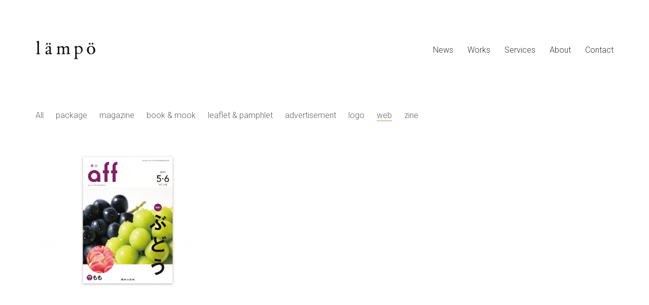

--- FILE ---
content_type: text/css
request_url: http://lampo-d.jp/wp-content/themes/kalium-child-freelancer/custom-skin.css?ver=f1284f87baf9eac3e04a9c9d5925ab02
body_size: 5697
content:
body {
  background: #ffffff;
  color: #635e60;
}
table {
  color: #635e60;
}
h1 small,
h2 small,
h3 small,
h4 small,
h5 small,
h6 small {
  color: #635e60;
}
a {
  color: #a58f60;
}
a:focus,
a:hover {
  color: #86744c;
}
:focus {
  color: #a58f60;
}
.wrapper {
  background: #ffffff;
}
.wrapper a:hover {
  color: #a58f60;
}
.wrapper a:after {
  background: #a58f60;
}
.site-footer a:hover {
  color: #a58f60;
}
.product-filter ul li a:hover {
  color: #a58f60;
}
.message-form .loading-bar {
  background: #b7a681;
}
.message-form .loading-bar span {
  background: #86744c;
}
.skin--brand-primary {
  color: #a58f60;
}
.btn.btn-primary {
  background: #a58f60;
}
.btn.btn-primary:hover {
  background: #86744c;
}
.btn.btn-secondary {
  background: #635e60;
}
.btn.btn-secondary:hover {
  background: #494547;
}
.site-footer .footer-bottom a {
  color: #635e60;
}
.site-footer .footer-bottom a:hover {
  color: #a58f60;
}
.site-footer .footer-bottom a:after {
  color: #a58f60;
}
p {
  color: #635e60;
}
.section-title p {
  color: #635e60;
}
.section-title h1,
.section-title h2,
.section-title h3,
.section-title h4,
.section-title h5,
.section-title h6 {
  color: #635e60;
}
.section-title h1 small,
.section-title h2 small,
.section-title h3 small,
.section-title h4 small,
.section-title h5 small,
.section-title h6 small {
  color: #635e60 !important;
}
.blog-posts .isotope-item .box-holder .post-info {
  border-color: #635e60;
}
.blog-posts .box-holder .post-format .quote-holder {
  background: #ffffff;
}
.blog-posts .box-holder .post-format .quote-holder blockquote {
  color: #635e60;
}
.blog-posts .box-holder .post-format .post-type {
  background: #ffffff;
}
.blog-posts .box-holder .post-format .post-type i {
  color: #635e60;
}
.blog-posts .box-holder .post-format .hover-state i {
  color: #ffffff;
}
.blog-posts .box-holder .post-info h2 a {
  color: #635e60;
}
.blog-posts .box-holder .post-info .details .category {
  color: #635e60;
}
.blog-posts .box-holder .post-info .details .date {
  color: #635e60;
}
.widget.widget_tag_cloud a {
  color: #635e60;
  background: #ffffff;
}
.widget.widget_tag_cloud a:hover {
  background: #f2f2f2;
}
.wpb_wrapper .wpb_text_column blockquote {
  border-left-color: #a58f60;
}
.post-formatting ul li,
.post-formatting ol li {
  color: #635e60;
}
.post-formatting blockquote {
  border-left-color: #a58f60;
}
.post-formatting blockquote p {
  color: #635e60;
}
.post-formatting .wp-caption .wp-caption-text {
  background: #ffffff;
}
.labeled-textarea-row textarea {
  background-image: linear-gradient(#ffffff 1px,transparent 1px);
}
.labeled-textarea-row textarea:focus {
  color: #333;
}
.cd-google-map .cd-zoom-in,
.cd-google-map .cd-zoom-out {
  background-color: #a58f60;
}
.cd-google-map .cd-zoom-in:hover,
.cd-google-map .cd-zoom-out:hover {
  background-color: #a08a5b;
}
.single-blog-holder .blog-head-holder {
  background: #ffffff;
}
.single-blog-holder .blog-head-holder .quote-holder {
  background: #ffffff;
}
.single-blog-holder .blog-head-holder .quote-holder:before {
  color: #635e60;
}
.single-blog-holder .blog-head-holder .quote-holder blockquote {
  color: #635e60;
}
.single-blog-holder .tags-holder a {
  color: #635e60;
  background: #ffffff;
}
.single-blog-holder .tags-holder a:hover {
  background: #f2f2f2;
}
.single-blog-holder pre {
  background: #ffffff;
  border-color: #635e60;
  color: #635e60;
}
.single-blog-holder .blog-author-holder .author-name:hover {
  color: #a58f60;
}
.single-blog-holder .blog-author-holder .author-name:hover em {
  color: #635e60;
}
.single-blog-holder .blog-author-holder .author-name em {
  color: #635e60;
}
.single-blog-holder .blog-author-holder .author-link {
  color: #635e60;
}
.single-blog-holder .post-controls span {
  color: #635e60;
}
.single-blog-holder .comments-holder {
  background: #ffffff;
}
.single-blog-holder .comments-holder:before {
  border-top-color: #ffffff;
}
.single-blog-holder .comments-holder .comment-holder + .comment-respond {
  background: #ffffff;
}
.single-blog-holder .comments-holder .comment-holder .commenter-image .comment-connector {
  border-color: #635e60;
}
.single-blog-holder .comments-holder .comment-holder .commenter-details .comment-text p {
  color: #635e60;
}
.single-blog-holder .comments-holder .comment-holder .commenter-details .date {
  color: #635e60;
}
.single-blog-holder .details .category {
  color: #635e60;
}
.single-blog-holder .details .category a {
  color: #635e60;
}
.single-blog-holder .details .date {
  color: #635e60;
}
.single-blog-holder .details .date a {
  color: #635e60;
}
.single-blog-holder .details .tags-list {
  color: #635e60;
}
.single-blog-holder .details .tags-list a {
  color: #635e60;
}
.single-blog-holder .post-controls .next-post:hover i,
.single-blog-holder .post-controls .prev-post:hover i {
  color: #a58f60;
}
.single-blog-holder .post-controls .next-post:hover strong,
.single-blog-holder .post-controls .prev-post:hover strong {
  color: #a58f60;
}
.single-blog-holder .post-controls .next-post strong,
.single-blog-holder .post-controls .prev-post strong {
  color: #635e60;
}
.single-blog-holder .post-controls .next-post i,
.single-blog-holder .post-controls .prev-post i {
  color: #635e60;
}
::selection {
  background: #a58f60;
  color: #ffffff;
}
::-moz-selection {
  background: #a58f60;
  color: #ffffff;
}
hr {
  border-color: #635e60;
}
footer.site-footer {
  background-color: #ffffff;
}
footer.site-footer .footer-widgets .section h1,
footer.site-footer .footer-widgets .section h2,
footer.site-footer .footer-widgets .section h3 {
  color: #635e60;
}
.wpb_wrapper .wpb_tabs.tabs-style-minimal .ui-tabs .wpb_tabs_nav li a {
  color: #635e60;
}
.wpb_wrapper .wpb_tabs.tabs-style-minimal .ui-tabs .wpb_tabs_nav li a:hover {
  color: #494547;
}
.wpb_wrapper .wpb_tabs.tabs-style-minimal .ui-tabs .wpb_tabs_nav li.ui-tabs-active a {
  color: #a58f60;
  border-bottom-color: #a58f60;
}
.wpb_wrapper .wpb_tabs.tabs-style-default .ui-tabs .wpb_tab {
  background: #ffffff;
}
.wpb_wrapper .wpb_tabs.tabs-style-default .ui-tabs .wpb_tabs_nav li {
  border-bottom-color: #ffffff !important;
  background: #ffffff;
}
.wpb_wrapper .wpb_tabs.tabs-style-default .ui-tabs .wpb_tabs_nav li a {
  color: #635e60;
}
.wpb_wrapper .wpb_tabs.tabs-style-default .ui-tabs .wpb_tabs_nav li a:hover {
  color: #494547;
}
.wpb_wrapper .wpb_tabs.tabs-style-default .ui-tabs .wpb_tabs_nav li.ui-tabs-active a {
  color: #635e60;
}
.wpb_wrapper .wpb_accordion .wpb_accordion_section {
  background: #ffffff;
}
.wpb_wrapper .wpb_accordion .wpb_accordion_section .wpb_accordion_header a {
  color: #635e60;
}
.top-menu-container {
  background: #635e60;
}
.top-menu-container .widget .widgettitle {
  color: #ffffff;
}
.top-menu-container .widget a {
  color: #635e60 !important;
}
.top-menu-container .widget a:after {
  background-color: #635e60 !important;
}
.top-menu-container .top-menu ul.menu > li ul {
  background: #ffffff;
}
.top-menu-container .top-menu ul.menu > li ul li a {
  color: #635e60 !important;
}
.top-menu-container .top-menu ul.menu > li ul li a:after {
  background: #635e60;
}
.top-menu-container .top-menu ul:after {
  border-right-color: #ffffff !important;
}
.top-menu-container .top-menu ul li a {
  color: #ffffff !important;
}
.top-menu-container .top-menu ul li a:hover {
  color: #a58f60 !important;
}
.product-filter ul li a {
  color: #635e60;
}
.single-portfolio-holder .social .likes {
  background: #ffffff;
}
.single-portfolio-holder .social .likes .fa-heart {
  color: #a58f60;
}
.single-portfolio-holder .social .share-social .social-links a {
  color: #635e60;
}
.single-portfolio-holder .portfolio-big-navigation a {
  color: #635e60;
}
.single-portfolio-holder .portfolio-big-navigation a:hover {
  color: #706a6d;
}
.slick-slider .slick-prev:hover,
.slick-slider .slick-next:hover {
  color: #a58f60;
}
.dash {
  background: #ffffff;
}
.alert.alert-default {
  background-color: #a58f60;
}
.hover-state {
  background: #a58f60;
}
.portfolio-holder .thumb .hover-state .likes a i {
  color: #a58f60;
}
.portfolio-holder .thumb .hover-state .likes a .counter {
  color: #a58f60;
}
.single-portfolio-holder .details .services ul li {
  color: #635e60;
}
.single-portfolio-holder.portfolio-type-3 .gallery-slider .slick-prev:hover,
.single-portfolio-holder.portfolio-type-3 .gallery-slider .slick-next:hover {
  color: #a58f60;
}
.single-portfolio-holder .gallery.gallery-type-description .row .lgrad {
  background-image: linear-gradient(to bottom,transparent 0%,rgba(255,255,255,0.9) 100%);
}
.single-portfolio-holder.portfolio-type-5 .portfolio-slider-nav a:hover span {
  background-color: rgba(165,143,96,0.5);
}
.single-portfolio-holder.portfolio-type-5 .portfolio-slider-nav a.current span {
  background: #a58f60;
}
.single-portfolio-holder.portfolio-type-5 .portfolio-description-container {
  background: #ffffff;
}
.single-portfolio-holder.portfolio-type-5 .portfolio-description-container.is-collapsed .portfolio-description-showinfo {
  background: #ffffff;
}
.single-portfolio-holder.portfolio-type-5 .portfolio-description-container .portfolio-description-showinfo .expand-project-info svg {
  fill: #635e60;
}
.single-portfolio-holder.portfolio-type-5 .portfolio-description-container .portfolio-description-fullinfo {
  background: #ffffff;
}
.single-portfolio-holder.portfolio-type-5 .portfolio-description-container .portfolio-description-fullinfo .lgrad {
  background-image: linear-gradient(to bottom,transparent 0%,rgba(255,255,255,0.9) 100%);
}
.single-portfolio-holder.portfolio-type-5 .portfolio-description-container .portfolio-description-fullinfo .collapse-project-info svg {
  fill: #635e60;
}
.single-portfolio-holder.portfolio-type-5 .portfolio-description-container .portfolio-description-fullinfo .project-show-more-link {
  color: #635e60;
}
.single-portfolio-holder.portfolio-type-5 .portfolio-description-container .portfolio-description-fullinfo .project-show-more-link .for-more {
  color: #a58f60;
}
.search-results-holder .result-box h3 a {
  color: #a58f60;
}
.search-results-holder .result-box + .result-box {
  border-top-color: #635e60;
}
.team-holder .new-member-join {
  background: #ffffff;
}
.team-holder .new-member-join .join-us .your-image {
  color: #635e60;
}
.team-holder .new-member-join .join-us .details h2 {
  color: #635e60;
}
.team-holder .new-member-join .join-us .details .text a {
  color: #a58f60;
}
.team-holder .new-member-join .join-us .details .text a:after {
  background-color: #a58f60;
}
.logos-holder .c-logo {
  border-color: #635e60;
}
.logos-holder .c-logo .hover-state {
  background: #a58f60;
}
.error-holder {
  background: #ffffff;
}
.error-holder .box {
  background: #a58f60;
}
.error-holder .box .error-type {
  color: #ffffff;
}
.error-holder .error-text {
  color: #a58f60;
}
.portfolio-holder .dribbble-container .dribbble_shot:hover .dribbble-title {
  background-color: #a58f60;
}
.bg-main-color {
  background: #a58f60;
}
.coming-soon-container .message-container {
  color: #ffffff;
}
.coming-soon-container p {
  color: #ffffff;
}
.coming-soon-container .social-networks-env a i {
  color: #a58f60;
}
.blog-sidebar .widget a {
  color: #635e60;
}
.blog-sidebar .widget li {
  color: #635e60;
}
.blog-sidebar .widget.widget_recent_comments li + li {
  border-top-color: #ffffff;
}
.blog-sidebar .widget.widget_search .search-bar .form-control {
  background: #ffffff !important;
  color: #635e60 !important;
}
.blog-sidebar .widget.widget_search .search-bar .form-control::-webkit-input-placeholder {
  color: #635e60;
}
.blog-sidebar .widget.widget_search .search-bar .form-control:-moz-placeholder {
  color: #635e60;
}
.blog-sidebar .widget.widget_search .search-bar .form-control::-moz-placeholder {
  color: #635e60;
}
.blog-sidebar .widget.widget_search .search-bar .form-control:-ms-input-placeholder {
  color: #635e60;
}
.blog-sidebar .widget.widget_search .search-bar input.go-button {
  color: #635e60;
}
.image-placeholder {
  background: #ffffff;
}
.show-more .reveal-button {
  border-color: #ffffff;
}
.show-more .reveal-button a {
  color: #a58f60;
}
.show-more.is-finished .reveal-button .finished {
  color: #a58f60;
}
.pagination-container span.page-numbers,
.pagination-container a.page-numbers {
  color: #635e60;
}
.pagination-container span.page-numbers:after,
.pagination-container a.page-numbers:after {
  background-color: #a58f60;
}
.pagination-container span.page-numbers:hover,
.pagination-container span.page-numbers.current,
.pagination-container a.page-numbers:hover,
.pagination-container a.page-numbers.current {
  color: #a58f60;
}
.fluidbox-overlay {
  background-color: #ffffff;
  opacity: 0.6 !important;
}
.comparison-image-slider .cd-handle {
  background-color: #a58f60 !important;
}
.comparison-image-slider .cd-handle:hover {
  background-color: #968255 !important;
}
.about-me-box {
  background: #ffffff !important;
}
.sidebar-menu-wrapper {
  background: #ffffff;
}
.sidebar-menu-wrapper.menu-type-sidebar-menu .sidebar-menu-container .sidebar-main-menu div.menu > ul > li > a {
  color: #635e60;
}
.sidebar-menu-wrapper.menu-type-sidebar-menu .sidebar-menu-container .sidebar-main-menu ul.menu > li > a {
  color: #635e60;
}
.sidebar-menu-wrapper.menu-type-sidebar-menu .sidebar-menu-container .sidebar-main-menu ul.menu > li > a:hover {
  color: #a58f60;
}
.sidebar-menu-wrapper.menu-type-sidebar-menu .sidebar-menu-container .sidebar-main-menu ul.menu > li > a:after {
  background-color: #635e60;
}
.sidebar-menu-wrapper.menu-type-sidebar-menu .sidebar-menu-container .sidebar-main-menu ul.menu ul > li:hover > a {
  color: #a58f60;
}
.sidebar-menu-wrapper.menu-type-sidebar-menu .sidebar-menu-container .sidebar-main-menu ul.menu ul > li > a {
  color: #635e60;
}
.sidebar-menu-wrapper.menu-type-sidebar-menu .sidebar-menu-container .sidebar-main-menu ul.menu ul > li > a:hover {
  color: #a58f60;
}
.maintenance-mode .wrapper,
.coming-soon-mode .wrapper {
  background: #a58f60;
}
.header-logo.logo-text {
  color: #a58f60;
}
.main-header.menu-type-standard-menu .standard-menu-container.menu-skin-main ul.menu ul li a,
.main-header.menu-type-standard-menu .standard-menu-container.menu-skin-main div.menu > ul ul li a {
  color: #ffffff;
}
.portfolio-holder .item-box .photo .on-hover {
  background-color: #a58f60;
}
.loading-spinner-1 {
  background-color: #635e60;
}
.top-menu-container .close-top-menu {
  color: #ffffff;
}
.single-portfolio-holder.portfolio-type-5 .portfolio-navigation a:hover {
  color: #ffffff;
}
.single-portfolio-holder.portfolio-type-5 .portfolio-navigation a:hover i {
  color: #ffffff;
}
.portfolio-holder .item-box .info p a:hover {
  color: #a58f60;
}
.mobile-menu-wrapper .mobile-menu-container ul.menu li a:hover {
  color: #a58f60;
}
.mobile-menu-wrapper .mobile-menu-container ul.menu li.current-menu-item > a,
.mobile-menu-wrapper .mobile-menu-container ul.menu li.current_page_item > a,
.mobile-menu-wrapper .mobile-menu-container ul.menu li.current-menu-ancestor > a,
.mobile-menu-wrapper .mobile-menu-container ul.menu li.current_page_ancestor > a,
.mobile-menu-wrapper .mobile-menu-container div.menu > ul li.current-menu-item > a,
.mobile-menu-wrapper .mobile-menu-container div.menu > ul li.current_page_item > a,
.mobile-menu-wrapper .mobile-menu-container div.menu > ul li.current-menu-ancestor > a,
.mobile-menu-wrapper .mobile-menu-container div.menu > ul li.current_page_ancestor > a {
  color: #a58f60;
}
.maintenance-mode .wrapper a,
.coming-soon-mode .wrapper a {
  color: #ffffff;
}
.maintenance-mode .wrapper a:after,
.coming-soon-mode .wrapper a:after {
  background-color: #ffffff;
}
.mobile-menu-wrapper .mobile-menu-container .search-form label {
  color: #635e60;
}
.mobile-menu-wrapper .mobile-menu-container .search-form input:focus + label {
  color: #635e60;
}
.vjs-default-skin .vjs-play-progress {
  background-color: #a58f60;
}
.vjs-default-skin .vjs-volume-level {
  background: #a58f60;
}
.portfolio-holder .item-box .info h3 a {
  color: #635e60;
}
.blog-sidebar .widget a {
  color: #635e60;
}
.blog-sidebar .widget a:after {
  background: #635e60;
}
.blog-sidebar .widget .product_list_widget li .product-details .product-meta {
  color: #969193;
}
.blog-sidebar .widget .product_list_widget li .product-details .product-meta .proruct-rating em {
  color: #969193;
}
.blog-sidebar .widget .product_list_widget li .product-details .product-name {
  color: #635e60;
}
.dropdown-menu > li > a {
  color: #635e60;
}
.dropdown {
  color: #635e60;
}
.dropdown .btn:hover,
.dropdown .btn:focus,
.dropdown .btn.focus {
  color: #635e60;
}
.dropdown .dropdown-menu {
  color: #635e60;
  background: #635e60;
}
.dropdown .dropdown-menu li {
  border-top-color: #4e4a4c;
}
.dropdown.open .btn {
  background: #635e60;
}
.widget.widget_product_search .search-bar input[name="s"],
.widget.widget_search .search-bar input[name="s"] {
  background: #635e60;
  color: #635e60;
}
.widget.widget_product_search .search-bar input[name="s"]::-webkit-input-placeholder,
.widget.widget_search .search-bar input[name="s"]::-webkit-input-placeholder {
  color: #635e60;
}
.widget.widget_product_search .search-bar input[name="s"]:-moz-placeholder,
.widget.widget_search .search-bar input[name="s"]:-moz-placeholder {
  color: #635e60;
}
.widget.widget_product_search .search-bar input[name="s"]::-moz-placeholder,
.widget.widget_search .search-bar input[name="s"]::-moz-placeholder {
  color: #635e60;
}
.widget.widget_product_search .search-bar input[name="s"]:-ms-input-placeholder,
.widget.widget_search .search-bar input[name="s"]:-ms-input-placeholder {
  color: #635e60;
}
.widget.widget_product_search .search-bar input[type=submit],
.widget.widget_search .search-bar input[type=submit] {
  color: #635e60;
}
.widget.widget_shopping_cart .widget_shopping_cart_content > .total strong {
  color: #635e60;
}
.widget.widget_shopping_cart .widget_shopping_cart_content .product_list_widget {
  border-bottom-color: #635e60;
}
.widget.widget_price_filter .price_slider_wrapper .price_slider {
  background: #635e60;
}
.widget.widget_price_filter .price_slider_wrapper .price_slider .ui-slider-range,
.widget.widget_price_filter .price_slider_wrapper .price_slider .ui-slider-handle {
  background: #635e60;
}
.widget.widget_price_filter .price_slider_wrapper .price_slider_amount .price_label {
  color: #969193;
}
.woocommerce {
  background: #ffffff;
}
.woocommerce .onsale {
  background: #a58f60;
  color: #ffffff;
}
.woocommerce .product .item-info h3 a {
  color: #ffffff;
}
.woocommerce .product .item-info .price ins,
.woocommerce .product .item-info .price > .amount {
  color: #a58f60;
}
.woocommerce .product .item-info .price del {
  color: #635e60;
}
.woocommerce .product .item-info .product-loop-add-to-cart-container a {
  color: #635e60;
}
.woocommerce .product .item-info .product-loop-add-to-cart-container a:after {
  background-color: #635e60;
}
.woocommerce .product .item-info .product-loop-add-to-cart-container a:hover {
  color: #a58f60;
}
.woocommerce .product .item-info .product-loop-add-to-cart-container a:hover:after {
  background-color: #a58f60;
}
.woocommerce .product.catalog-layout-default .item-info h3 a {
  color: #635e60;
}
.woocommerce .product.catalog-layout-default .item-info .product-loop-add-to-cart-container a {
  color: #635e60;
}
.woocommerce .product.catalog-layout-default .item-info .product-loop-add-to-cart-container a:after {
  background-color: #635e60;
}
.woocommerce .product.catalog-layout-default .item-info .product-loop-add-to-cart-container a:hover {
  color: #a58f60;
}
.woocommerce .product.catalog-layout-default .item-info .product-loop-add-to-cart-container a:hover:after {
  background-color: #a58f60;
}
.woocommerce .product.catalog-layout-full-bg .product-internal-info,
.woocommerce .product.catalog-layout-full-transparent-bg .product-internal-info {
  background: rgba(165,143,96,0.9);
}
.woocommerce .product.catalog-layout-full-bg .item-info h3 a,
.woocommerce .product.catalog-layout-full-transparent-bg .item-info h3 a {
  color: #ffffff;
}
.woocommerce .product.catalog-layout-full-bg .item-info .product-loop-add-to-cart-container .add-to-cart-link:before,
.woocommerce .product.catalog-layout-full-bg .item-info .product-loop-add-to-cart-container .add-to-cart-link:after,
.woocommerce .product.catalog-layout-full-transparent-bg .item-info .product-loop-add-to-cart-container .add-to-cart-link:before,
.woocommerce .product.catalog-layout-full-transparent-bg .item-info .product-loop-add-to-cart-container .add-to-cart-link:after {
  color: #ffffff !important;
}
.woocommerce .product.catalog-layout-full-bg .item-info .product-loop-add-to-cart-container .tooltip .tooltip-arrow,
.woocommerce .product.catalog-layout-full-transparent-bg .item-info .product-loop-add-to-cart-container .tooltip .tooltip-arrow {
  border-left-color: #ffffff;
}
.woocommerce .product.catalog-layout-full-bg .item-info .product-loop-add-to-cart-container .tooltip .tooltip-inner,
.woocommerce .product.catalog-layout-full-transparent-bg .item-info .product-loop-add-to-cart-container .tooltip .tooltip-inner {
  color: #a58f60;
  background: #ffffff;
}
.woocommerce .product.catalog-layout-full-bg .item-info .product-bottom-details .price,
.woocommerce .product.catalog-layout-full-transparent-bg .item-info .product-bottom-details .price {
  color: #ffffff;
}
.woocommerce .product.catalog-layout-full-bg .item-info .product-bottom-details .price del,
.woocommerce .product.catalog-layout-full-transparent-bg .item-info .product-bottom-details .price del {
  color: rgba(255,255,255,0.8);
}
.woocommerce .product.catalog-layout-full-bg .item-info .product-bottom-details .price del .amount,
.woocommerce .product.catalog-layout-full-transparent-bg .item-info .product-bottom-details .price del .amount {
  color: rgba(255,255,255,0.8);
}
.woocommerce .product.catalog-layout-full-bg .item-info .product-bottom-details .price ins .amount,
.woocommerce .product.catalog-layout-full-transparent-bg .item-info .product-bottom-details .price ins .amount {
  border-bottom-color: #ffffff;
}
.woocommerce .product.catalog-layout-full-bg .item-info .product-bottom-details .price .amount,
.woocommerce .product.catalog-layout-full-transparent-bg .item-info .product-bottom-details .price .amount {
  color: #ffffff;
}
.woocommerce .product.catalog-layout-full-bg .item-info .product-terms,
.woocommerce .product.catalog-layout-full-transparent-bg .item-info .product-terms {
  color: #ffffff !important;
}
.woocommerce .product.catalog-layout-full-bg .item-info .product-terms a,
.woocommerce .product.catalog-layout-full-transparent-bg .item-info .product-terms a {
  color: #ffffff !important;
}
.woocommerce .product.catalog-layout-full-bg .item-info .product-terms a:after,
.woocommerce .product.catalog-layout-full-bg .item-info .product-terms a:before,
.woocommerce .product.catalog-layout-full-transparent-bg .item-info .product-terms a:after,
.woocommerce .product.catalog-layout-full-transparent-bg .item-info .product-terms a:before {
  background: #ffffff;
}
.woocommerce .product.catalog-layout-transparent-bg .item-info h3 a {
  color: #635e60;
}
.woocommerce .product.catalog-layout-transparent-bg .item-info .product-terms {
  color: #635e60 !important;
}
.woocommerce .product.catalog-layout-transparent-bg .item-info .product-terms a {
  color: #635e60 !important;
}
.woocommerce .product.catalog-layout-transparent-bg .item-info .product-terms a:after,
.woocommerce .product.catalog-layout-transparent-bg .item-info .product-terms a:before {
  background: #635e60;
}
.woocommerce .product.catalog-layout-transparent-bg .item-info .product-bottom-details .product-loop-add-to-cart-container .add-to-cart-link:after,
.woocommerce .product.catalog-layout-transparent-bg .item-info .product-bottom-details .product-loop-add-to-cart-container .add-to-cart-link:before {
  color: #635e60;
}
.woocommerce .product.catalog-layout-transparent-bg .item-info .product-bottom-details .product-loop-add-to-cart-container a {
  color: #635e60;
}
.woocommerce .product.catalog-layout-transparent-bg .item-info .product-bottom-details .product-loop-add-to-cart-container a:after {
  background-color: #635e60;
}
.woocommerce .product.catalog-layout-transparent-bg .item-info .product-bottom-details .product-loop-add-to-cart-container a:hover {
  color: #a58f60;
}
.woocommerce .product.catalog-layout-transparent-bg .item-info .product-bottom-details .product-loop-add-to-cart-container a:hover:after {
  background-color: #a58f60;
}
.woocommerce .product.catalog-layout-transparent-bg .item-info .product-bottom-details .product-loop-add-to-cart-container .tooltip-inner {
  background-color: #a58f60;
  color: #ffffff;
}
.woocommerce .product.catalog-layout-transparent-bg .item-info .product-bottom-details .product-loop-add-to-cart-container .tooltip-arrow {
  border-left-color: #a58f60;
}
.woocommerce .product.catalog-layout-transparent-bg .item-info .product-bottom-details .price {
  color: #635e60;
}
.woocommerce .product.catalog-layout-transparent-bg .item-info .product-bottom-details .price .amount {
  color: #635e60;
}
.woocommerce .product.catalog-layout-transparent-bg .item-info .product-bottom-details .price ins .amount {
  border-bottom-color: #635e60;
}
.woocommerce .product.catalog-layout-transparent-bg .item-info .product-bottom-details .price del {
  color: rgba(99,94,96,0.65);
}
.woocommerce .product.catalog-layout-transparent-bg .item-info .product-bottom-details .price del .amount {
  color: rgba(99,94,96,0.65);
}
.woocommerce .product.catalog-layout-distanced-centered .item-info h3 a {
  color: #635e60;
}
.woocommerce .product.catalog-layout-distanced-centered .item-info .price .amount,
.woocommerce .product.catalog-layout-distanced-centered .item-info .price ins,
.woocommerce .product.catalog-layout-distanced-centered .item-info .price ins span {
  color: #706a6d;
}
.woocommerce .product.catalog-layout-distanced-centered .item-info .price del {
  color: rgba(99,94,96,0.65);
}
.woocommerce .product.catalog-layout-distanced-centered .item-info .price del .amount {
  color: rgba(99,94,96,0.65);
}
.woocommerce .product.catalog-layout-distanced-centered .item-info .product-loop-add-to-cart-container .add_to_cart_button {
  color: #969193;
}
.woocommerce .product.catalog-layout-distanced-centered .item-info .product-loop-add-to-cart-container .add_to_cart_button.nh {
  color: #a58f60;
}
.woocommerce .product.catalog-layout-distanced-centered .item-info .product-loop-add-to-cart-container .add_to_cart_button:hover {
  color: #666063;
}
.woocommerce .product.catalog-layout-distanced-centered .product-internal-info {
  background: rgba(255,255,255,0.9);
}
.woocommerce .dropdown .dropdown-menu li a {
  color: #635e60;
}
.woocommerce .dropdown .dropdown-menu .active a,
.woocommerce .dropdown .dropdown-menu li a:hover {
  color: #a58f60 !important;
}
.woocommerce #review_form_wrapper .form-submit input#submit {
  background-color: #a58f60;
}
.woocommerce .star-rating .star-rating-icons .circle i {
  background-color: #a58f60;
}
.woocommerce .product .item-info {
  color: #a58f60;
}
.woocommerce .shop_table .cart_item .product-subtotal span {
  color: #a58f60;
}
.woocommerce .shop_table .cart-collaterals .cart-buttons-update-checkout .checkout-button {
  background-color: #a58f60;
}
.woocommerce .checkout-info-box .woocommerce-info {
  border-top: 3px solid #a58f60 !important;
}
.woocommerce .checkout-info-box .woocommerce-info a {
  color: #a58f60;
}
.woocommerce-error,
.woocommerce-info,
.woocommerce-notice,
.woocommerce-message {
  color: #ffffff;
}
.woocommerce-error li,
.woocommerce-info li,
.woocommerce-notice li,
.woocommerce-message li {
  color: #ffffff;
}
.replaced-checkboxes:checked + label:before,
.replaced-radio-buttons:checked + label:before {
  background-color: #a58f60;
}
.woocommerce .blockOverlay {
  background: rgba(255,255,255,0.8) !important;
}
.woocommerce .blockOverlay:after {
  background-color: #a58f60;
}
.woocommerce .order-info mark {
  background-color: #a58f60;
}
.woocommerce .shop-categories .product-category-col > .product-category a:hover h3,
.woocommerce .shop_table .cart_item .product-remove a:hover i {
  color: #a58f60;
}
.woocommerce-notice,
.woocommerce-message {
  background-color: #a58f60;
  color: #ffffff;
}
.btn-primary,
.checkout-button {
  background-color: #a58f60 !important;
  color: #ffffff !important;
}
.btn-primary:hover,
.checkout-button:hover {
  background-color: #937f53 !important;
  color: #ffffff !important;
}
.menu-cart-icon-container.menu-skin-dark .cart-icon-link {
  color: #635e60;
}
.menu-cart-icon-container.menu-skin-dark .cart-icon-link:hover {
  color: #565253;
}
.menu-cart-icon-container.menu-skin-dark .cart-icon-link .items-count {
  background-color: #a58f60 !important;
}
.menu-cart-icon-container.menu-skin-light .cart-icon-link {
  color: #ffffff;
}
.menu-cart-icon-container.menu-skin-light .cart-icon-link .items-count {
  background-color: #a58f60 !important;
  color: #ffffff !important;
}
.menu-cart-icon-container .lab-wc-mini-cart-contents .cart-items .cart-item .product-details h3 a:hover {
  color: #a58f60;
}
.woocommerce ul.digital-downloads li a:hover {
  color: #a58f60;
}
.woocommerce .single-product .kalium-woocommerce-product-gallery .main-product-images:hover .product-gallery-lightbox-trigger,
.woocommerce.single-product .single-product-images .kalium-woocommerce-product-gallery .main-product-images .nextprev-arrow i {
  color: #635e60;
}
.wpb_wrapper .lab-vc-products-carousel .products .nextprev-arrow i {
  color: #a58f60;
}
.main-header.menu-type-standard-menu .standard-menu-container ul.menu ul li.menu-item-has-children > a:before,
.main-header.menu-type-standard-menu .standard-menu-container div.menu > ul ul li.menu-item-has-children > a:before {
  border-color: transparent transparent transparent #ffffff;
}
.fullscreen-menu.menu-skin-main {
  background-color: #a58f60;
}
.fullscreen-menu.fullscreen-menu.menu-skin-main.translucent-background {
  background-color: rgba(165,143,96,0.9);
}
.main-header.menu-skin-main.menu-type-full-bg-menu .fullscreen-menu {
  background-color: #a58f60;
}
.main-header.menu-skin-main.menu-type-full-bg-menu .fullscreen-menu.translucent-background {
  background-color: rgba(165,143,96,0.9);
}
.single-portfolio-holder .portfolio-navigation a:hover i {
  color: #a58f60;
}
.wpb_wrapper .lab-blog-posts .blog-post-entry .blog-post-image a .hover-display {
  background-color: rgba(165,143,96,0.8);
}
.wpb_wrapper .lab-blog-posts .blog-post-entry .blog-post-image a .hover-display.no-opacity {
  background-color: #a58f60;
}
.main-header.menu-type-full-bg-menu .fullscreen-menu .fullscreen-menu-footer .social-networks li a i {
  color: #a58f60;
}
.wrapper a:after,
footer.site-footer a:after {
  background-color: #a58f60;
}
.main-header.menu-type-standard-menu .standard-menu-container div.menu > ul ul li.menu-item-has-children:before,
.main-header.menu-type-standard-menu .standard-menu-container ul.menu ul li.menu-item-has-children:before {
  border-color: transparent transparent transparent #635e60;
}
.main-header.menu-type-standard-menu .standard-menu-container.menu-skin-main ul.menu ul li a,
.main-header.menu-type-standard-menu .standard-menu-container.menu-skin-main div.menu > ul ul li a {
  color: #ffffff;
}
.main-header.menu-type-standard-menu .standard-menu-container.menu-skin-main ul.menu ul li a:after,
.main-header.menu-type-standard-menu .standard-menu-container.menu-skin-main div.menu > ul ul li a:after {
  background-color: #ffffff;
}
.main-header.menu-type-standard-menu .standard-menu-container.menu-skin-main div.menu > ul > li > a:after,
.main-header.menu-type-standard-menu .standard-menu-container.menu-skin-main ul.menu > li > a:after {
  background-color: #a58f60;
}
.go-to-top {
  color: #ffffff;
  background-color: #635e60;
}
.go-to-top.visible:hover {
  background-color: #a58f60;
}
.mobile-menu-wrapper .mobile-menu-container .search-form input,
.mobile-menu-wrapper .mobile-menu-container .search-form input:focus + label {
  color: #a58f60;
}
.portfolio-holder .thumb .hover-state.hover-style-white p {
  color: #635e60;
}
body .lg-outer.lg-skin-kalium-default .lg-progress-bar .lg-progress {
  background-color: #a58f60;
}
.lg-outer .lg-progress-bar .lg-progress {
  background-color: #a58f60;
}
.lg-outer .lg-thumb-item:hover,
.lg-outer .lg-thumb-item.active {
  border-color: #a58f60 !important;
}
.wpb_wrapper .lab-blog-posts .blog-post-entry .blog-post-content-container .blog-post-title a:hover {
  color: #a58f60;
}
.single-portfolio-holder .social-links-plain .likes .fa-heart {
  color: #a58f60;
}
.pagination-container span.page-numbers,
.pagination-container a.page-numbers {
  color: #635e60;
}
.sidebar-menu-wrapper.menu-type-sidebar-menu .sidebar-menu-container .sidebar-main-menu ul.menu ul > li > a:after,
.post-password-form input[type=submit] {
  background-color: #a58f60;
}
.header-search-input.menu-skin-main .search-icon a svg {
  fill: #a58f60;
}
.kalium-wpml-language-switcher.menu-skin-main .language-entry {
  color: #a58f60;
}
.social-networks.colored-bg li a.custom,
.social-networks.colored-bg-hover li a.custom:hover,
.social-networks.textual.colored li a.custom:after,
.social-networks.textual.colored-hover li a.custom:after {
  background-color: #a58f60;
}
.social-networks.colored-bg li a.custom:hover {
  background-color: #86744c;
}
.social-networks.colored li a.custom,
.social-networks.colored li a.custom i,
.social-networks.colored-hover li a.custom:hover,
.social-networks.colored-hover li a.custom:hover i {
  color: #a58f60;
}
.single-portfolio-holder .gallery.captions-below .caption a {
  color: #a58f60;
}
.single-portfolio-holder .gallery.captions-below .caption a:after {
  background-color: #a58f60;
}
.widget.widget_text .textwidget a:hover {
  color: #a58f60;
}
.widget.widget_text .textwidget a:after {
  background-color: #a58f60;
}
.button {
  background-color: #a58f60;
  color: #ffffff;
}
.widget a.button {
  color: #fff;
}
.button:hover {
  background-color: #968255;
}
.wrapper .button:hover {
  color: #ffffff;
}
.button:active {
  background: #968255;
}
.button-secondary {
  background-color: #ffffff;
  color: #635e60;
}
.button-secondary:hover,
.button-secondary:active {
  color: #635e60;
}
a.button-secondary:hover,
a.button-secondary:active {
  color: #635e60;
}
.button-secondary:hover {
  background: #f7f7f7;
}
.wrapper .button-secondary:hover {
  color: #635e60;
}
.button-secondary:active {
  background: #f2f2f2;
}
.labeled-input-row label,
.labeled-textarea-row label {
  border-bottom-color: #a58f60;
}
.blog-posts .post-item .post-thumbnail blockquote,
.single-post .post-image .post-quote blockquote {
  color: #635e60;
}
.main-header.menu-type-standard-menu .standard-menu-container.menu-skin-main div.menu > ul > li > a,
.main-header.menu-type-standard-menu .standard-menu-container.menu-skin-main ul.menu > li > a {
  color: #a58f60;
}
.main-header.menu-type-standard-menu .standard-menu-container.menu-skin-main div.menu > ul ul,
.main-header.menu-type-standard-menu .standard-menu-container.menu-skin-main ul.menu ul {
  background-color: #a58f60;
}
.single-post .post-comments:before {
  border-top-color: #ffffff;
}
.pagination--normal .page-numbers.current {
  color: #a58f60;
}
.woocommerce .woocommerce-cart-form .shop_table .cart_item .product-subtotal span {
  color: #a58f60;
}
.woocommerce-checkout .checkout-form-option--header .woocommerce-info {
  border-top-color: #a58f60;
}
.woocommerce-checkout .checkout-form-option--header .woocommerce-info a,
.woocommerce-checkout .checkout-form-option--header .woocommerce-info a:hover {
  color: #a58f60;
}
.woocommerce-checkout .checkout-form-option--header .woocommerce-info a:after {
  background-color: #a58f60;
}
.woocommerce-account .wc-my-account-tabs .woocommerce-MyAccount-navigation ul li.is-active a {
  border-right-color: #ffffff;
}
.woocommerce-message a:hover {
  color: #635e60;
}
.woocommerce .woocommerce-Reviews #review_form_wrapper {
  background-color: #ffffff;
}
.woocommerce .woocommerce-Reviews .comment-form .comment-form-rating .stars span a:before {
  color: #999;
}
.woocommerce .woocommerce-Reviews .comment-form .comment-form-rating .stars span a.active ~ a:before {
  color: #999;
}
.woocommerce .woocommerce-Reviews .comment-form .comment-form-rating .stars span:hover a:before {
  color: #666666;
}
.woocommerce .woocommerce-Reviews .comment-form .comment-form-rating .stars span:hover a:hover ~ a:before {
  color: #999;
}
.woocommerce .woocommerce-Reviews .comment-form .comment-form-rating .stars.has-rating span a:before {
  color: #a58f60;
}
.woocommerce .woocommerce-Reviews .comment-form .comment-form-rating .stars.has-rating span a.active ~ a:before {
  color: #999;
}
.woocommerce .shop-categories .product-category-col > .product-category a:hover .woocommerce-loop-category__title,
.woocommerce .shop-categories .product-category-col > .product-category a:hover h3 {
  color: #a58f60;
}
.woocommerce .woocommerce-cart-form .shop_table .cart_item .product-remove a:hover i {
  color: #a58f60;
}
.blog-posts .post-item .post-thumbnail .post-hover {
  background-color: rgba(165,143,96,0.9);
}
.blog-posts .post-item .post-thumbnail .post-hover.post-hover--no-opacity {
  background-color: #a58f60;
}
.labeled-input-row--label {
  border-bottom-color: #635e60;
}
.lg-outer .lg .lg-progress-bar .lg-progress {
  background-color: #a58f60;
}
.site-footer .footer-widgets .widget .widgettitle {
  color: #635e60;
}
.labeled-input-row label,
.labeled-textarea-row label {
  color: #635e60;
}
.labeled-textarea-row textarea {
  background-image: linear-gradient(#635e60 1px,transparent 1px);
}
.labeled-input-row input {
  border-bottom-color: #635e60;
}
.wpb_wrapper .lab-blog-posts .blog-post-entry .blog-post-content-container .blog-post-title a,
.blog-posts .post-item .post-details .post-title a {
  color: #635e60;
}
.pagination--normal .page-numbers {
  color: #a58f60;
}
.blog-posts .post-item.template-rounded .post-thumbnail .post-format-icon {
  color: #635e60;
}
.widget-area .widget li a,
.widget ul ul a:before {
  color: #635e60;
}
.woocommerce.single-product .summary .single_variation_wrap .single_variation,
.woocommerce.single-product .summary p.price {
  color: #a58f60;
}
.woocommerce .products .product.catalog-layout-full-bg .product-internal-info {
  background-color: #a58f60;
}
.woocommerce .shop-categories .product-category a:hover .woocommerce-loop-category__title,
.woocommerce .shop-categories .product-category a:hover h3 {
  color: #a58f60;
}
.lab-divider .lab-divider-content {
  color: #635e60;
}
.contact-form .button .loading-bar {
  background-color: #cabda1;
}
.contact-form .button .loading-bar span {
  background-color: #766643;
}
.vc_row .vc_tta-tabs.vc_tta-style-theme-styled-minimal .vc_tta-tabs-list li.vc_active a {
  color: #a58f60;
}
.woocommerce .woocommerce-grouped-product-list .woocommerce-grouped-product-list-item__price ins .amount,
.woocommerce .woocommerce-grouped-product-list .woocommerce-grouped-product-list-item__price > .amount,
.woocommerce .summary > .price,
.woocommerce .summary .single_variation_wrap .single_variation {
  color: #a58f60;
}
.woocommerce .products .product .item-info .price ins,
.woocommerce .products .product .item-info .price > .amount {
  color: #a58f60;
}
.pagination-container a.page-numbers.current,
.pagination-container a.page-numbers:hover,
.pagination-container span.page-numbers.current,
.pagination-container span.page-numbers:hover,
.woocommerce-pagination a.page-numbers.current,
.woocommerce-pagination a.page-numbers:hover,
.woocommerce-pagination span.page-numbers.current,
.woocommerce-pagination span.page-numbers:hover {
  color: #a58f60;
}
.woocommerce .products .product .item-info .add_to_cart_button:focus {
  color: #a58f60;
}
.widget ul ul a:before {
  background-color: #635e60;
}
.woocommerce .summary p {
  color: #635e60;
}
input[type=text],
input[type=number],
input[type=email],
input[type=password],
input[type=url],
input[type=tel] {
  color: #635e60;
}
.single-post .post .author-info--details .author-name,
.single-post .post .post-meta a {
  color: #a58f60;
}
.single-post .post-comments--list .comment .commenter-details .in-reply-to span {
  color: #a58f60;
}
.single-post .comment-form > p.comment-form-cookies-consent input[type=checkbox]:before,
input[type=checkbox]:before,
input[type=radio]:before {
  background-color: #a58f60;
}
.btn.btn-default {
  background-color: #a58f60;
}
.pricing-table--default .plan .plan-head {
  background-color: #a58f60;
}
.woocommerce .add_to_cart_button:hover {
  color: #a58f60;
}
.woocommerce .add_to_cart_button:after {
  background-color: #a58f60;
}
.woocommerce .add_to_cart_button + .added-to-cart {
  color: #a58f60;
}
.woocommerce .products .product.catalog-layout-full-bg .tooltip-inner {
  color: #a58f60;
}
.woocommerce .products .product .item-info .add_to_cart_button.loading {
  color: #a58f60;
}
.woocommerce .summary .single_variation_wrap .single_variation,
.woocommerce .summary p.price {
  color: #a58f60;
}
.blog-posts .post-item .post-thumbnail .post-gallery-images.flickity-enabled .flickity-prev-next-button:hover,
.single-post .post-image .post-gallery-images.flickity-enabled .flickity-prev-next-button:hover {
  color: #a58f60;
}
.standard-menu-container.menu-skin-main ul.menu > li > a {
  color: #a58f60;
}
.sn-skin-default .sn-text {
  color: #a58f60;
}
.standard-menu-container.menu-skin-main ul.menu > li > a:after {
  background-color: #a58f60;
}
.toggle-bars.menu-skin-main .toggle-bars__bar-line {
  background-color: #a58f60;
}
.toggle-bars.menu-skin-main .toggle-bars__text {
  color: #a58f60;
}
.standard-menu-container.menu-skin-main ul.menu ul {
  background-color: #a58f60;
}
.fullscreen-menu .fullscreen-menu-footer .social-networks li a i {
  color: #a58f60;
}
.breadcrumb__container span[property="itemListElement"] {
  color: #a58f60;
}
.breadcrumb__container span[property="itemListElement"]:after {
  background-color: #a58f60;
}
.header-logo.logo-text.menu-skin-main .logo-text {
  color: #a58f60;
}
.header-block__item .woocommerce-account-link__icon svg {
  fill: #a58f60;
}
.header-block__item .woocommerce-account-link__icon svg .st0-single-neutral-circle {
  stroke: #a58f60;
}
.top-header-bar .raw-text-widget.menu-skin-main {
  color: #a58f60;
}
.header-search-input.menu-skin-main .search-field span,
.header-search-input.menu-skin-main .search-field input {
  color: #a58f60;
}
.cart-totals-widget.menu-skin-main .cart-total {
  color: #a58f60;
}
.cart-totals-widget.menu-skin-main .cart-total:after {
  background-color: #a58f60;
}
.cart-totals-widget .text-before {
  color: #a58f60;
}
.sidebar-menu-wrapper .sidebar-menu-container .sidebar-main-menu div.menu>ul a:hover,
.sidebar-menu-wrapper .sidebar-menu-container .sidebar-main-menu ul.menu a:hover {
  color: #a58f60;
}
.like-icon {
  color: #a58f60;
}
.like-icon .like-icon__icon svg {
  fill: #a58f60;
}
.like-icon .like-icon__icon .stroke-color {
  stroke: #a58f60;
}
.like-icon .like-icon__bubble {
  background-color: #a58f60;
}
.portfolio-holder .item-box .info p a:hover,
.product-filter ul li a:hover,
.single-portfolio-holder .social-links-plain .share-social .social-links a:hover {
  color: #a58f60;
}
.single-portfolio-holder .social-links-plain .share-social .social-links a {
  color: #635e60;
}
.adjacent-post-link__icon,
.adjacent-post-link__text-secondary,
.adjacent-post-link__text-primary {
  color: #635e60;
}
.adjacent-post-link:hover .adjacent-post-link__icon,
.adjacent-post-link:hover .adjacent-post-link__text-primary {
  color: #a58f60;
}
.site-footer .footer-bottom-content a,
.site-footer .footer-widgets .widget .textwidget {
  color: #635e60;
}
.widget.widget_recent_comments li {
  color: #635e60;
}
